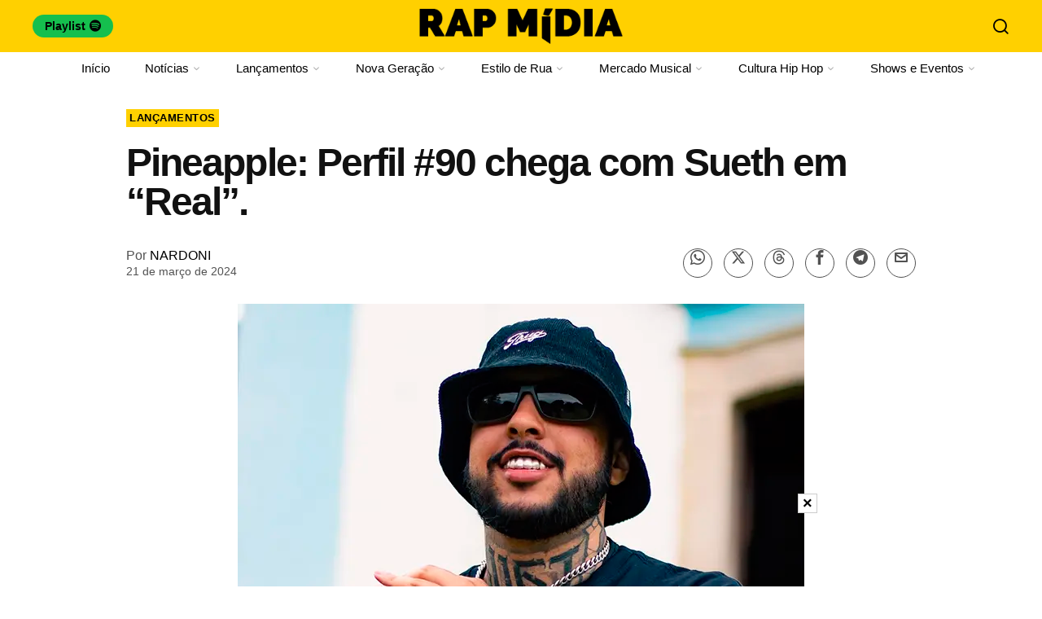

--- FILE ---
content_type: text/css
request_url: https://rapmidia.com.br/wp-content/litespeed/ucss/d84d4f4f06d9845f3af9b1ebb27ba28f.css?ver=bdd30
body_size: 6848
content:
@font-face{font-display:swap;font-family:"icon56";src:url(/wp-content/themes/fox/css56/icons56-v68/icon56.ttf?2ii130)format("truetype"),url(/wp-content/themes/fox/css56/icons56-v68/icon56.woff?2ii130)format("woff"),url(/wp-content/themes/fox/css56/icons56-v68/icon56.svg?2ii130#icon56)format("svg");font-weight:400;font-style:normal;font-display:swap}html{font-family:sans-serif;-webkit-text-size-adjust:100%;-ms-text-size-adjust:100%;overflow-y:scroll;font-size:.625em}body{margin:0;position:relative;overflow:hidden;font-family:var(--font-body);font-size:16px;color:#000;line-height:1.5}progress{display:inline-block;vertical-align:baseline}a{background-color:#fff0;-webkit-text-decoration-skip:objects;color:var(--link-color);text-decoration:none}a:active,a:hover{outline-width:0}b,strong{font-weight:bolder}img{width:auto\9;height:auto;vertical-align:middle;-ms-interpolation-mode:bicubic;border:0;max-width:100%}button,input{font:inherit;overflow:visible}button{-webkit-appearance:button}button:-moz-focusring{outline:1px dotted ButtonText}::-webkit-input-placeholder{color:inherit;opacity:.54}::-webkit-file-upload-button{-webkit-appearance:button;font:inherit}.fox56-social-list li,article,aside,figure,footer,nav{display:block}a:focus{outline:5px auto -webkit-focus-ring-color;outline-offset:-2px}a:active,a:hover{outline:0}button,input{margin:0;vertical-align:middle;*overflow:visible;line-height:normal}input{font-size:100%}button::-moz-focus-inner,input::-moz-focus-inner{padding:0;border:0}[class^=ic56-]{font-family:"icon56"!important;speak:never;font-style:normal;font-weight:400;font-variant:normal;text-transform:none;line-height:1;-webkit-font-smoothing:antialiased;-moz-osx-font-smoothing:grayscale}.ic56-tiktok:before{content:""}.ic56-envelope:before{content:""}.ic56-x:before{content:""}.ic56-search:before{content:""}.ic56-menu1:before{content:""}.ic56-chevrons-up:before{content:""}.ic56-x-twitter:before{content:""}.ic56-threads:before{content:""}.ic56-facebook:before{content:""}.ic56-instagram:before{content:""}.ic56-whatsapp:before{content:""}.ic56-spotify:before{content:""}.ic56-telegram:before{content:""}.ic56-twitter:before{content:""}.ic56-youtube:before{content:""}.ic56-share:before{content:""}:root{--font-body:"Helvetica Neue", Helvetica, Arial, sans-serif;--font-heading:"Helvetica Neue", Helvetica, Arial, sans-serif;--font-nav:"Helvetica Neue", Helvetica, Arial, sans-serif;--accent-color:#db4a37;--link-color:#db4a36;--border-color:#e0e0e0;--input-color:#000;--input-background:#fff;--input-border-color:var(--border-color);--input-border-width:1px;--input-border-radius:1px;--input-height:46px;--input-focus-color:#000;--input-focus-background:#fafafa;--input-focus-border-color:var(--border-color);--input-shadow:none;--input-focus-shadow:none;--input-placeholder-opacity:0.6;--button-padding:28px;--button-height:48px;--button-border-radius:0px;--button-shadow:none;--button-hover-shadow:none;--content-width:1080px;--narrow-width:660px;--ipad-f:0.88;--ipad-portrait-f:0.71;--iphone-f:0.5;--iphone-portrait-f:0.42;--fb:#1877F2;--ms:#0084ff;--tw:#1DA1F2;--x:#111;--pin:#E60023;--lin:#0077b5;--em:#999;--ws:#25D366;--rd:#ff4500;--bluesky:#87CEEB;--threads:#000;--list-widget-border-style:solid;--list-widget-border-color:var(--border-color);--list-widget-link-color:inherit;--list-widget-link-hover-color:var(--accent-color);--list-widget-spacing:6px;--microtip-transition-duration:0ms;--darkmode-text-color:#fff;--darkmode-text-light-color:rgba(255,255,255,0.8);--darkmode-text-lighter-color:rgba(255,255,255,0.6);--darkmode-bg:#000;--darkmode-border-color:rgba(255,255,255,0.12)}*,:after,:before{box-sizing:border-box;-webkit-box-sizing:border-box;-moz-box-sizing:border-box}@media only screen and (max-width:600px){body{font-size:14px}}h1,h2,h3,h4{line-height:1.3;font-family:var(--font-heading);font-weight:700}figure,h1,h2,h3,h4,p,ul{margin:0 0 24px}@media only screen and (max-width:600px){blockquote,figure,h1,h2,h3,h4,p,ul{margin-bottom:20px}}ul{padding-left:1.75em;list-style-type:square}li{line-height:1.5}a:hover{text-decoration:none}a:focus{outline:0}a:focus-visible{outline:2px solid rgb(0 0 0/.5);outline-offset:-2px}blockquote{font-weight:inherit;position:relative;margin:1em auto;padding:1.25em 1em;font-size:1.25em;text-align:left;line-height:1.5;display:block;clear:both;-moz-column-span:all;column-span:all;border:0 solid}input{max-width:100%;background:0 0}input[type=text]{box-shadow:none;-webkit-appearance:none;-webkit-border-radius:0;color:var(--input-color);border:1px solid var(--input-border-color);border-radius:var(--input-border-radius);background:var(--input-background);border-width:var(--input-border-width);transition:color .15s ease-out,background-color .15s ease-out,border-color .15s ease-out,box-shadow .15s ease-out;line-height:var(--input-height);padding:0 14px;font-size:.9em;font-family:var(--font-body);box-shadow:var(--input-shadow);width:100%}input[type=text]::-webkit-input-placeholder{opacity:var(--input-placeholder-opacity);color:var(--input-color)}input[type=text]::-moz-placeholder{opacity:var(--input-placeholder-opacity);color:var(--input-color)}input[type=text]:-moz-placeholder{opacity:var(--input-placeholder-opacity);color:var(--input-color)}input[type=text]:-ms-input-placeholder{opacity:var(--input-placeholder-opacity);color:var(--input-color)}input[type=text]:focus{color:var(--input-focus-color);border-color:var(--input-focus-border-color);background:var(--input-focus-background);box-shadow:var(--input-focus-shadow);outline:0}input[type=text]:focus::-webkit-input-placeholder{opacity:var(--input-placeholder-opacity);color:var(--input-focus-color)}input[type=text]:focus::-moz-placeholder{opacity:var(--input-placeholder-opacity);color:var(--input-focus-color)}input[type=text]:focus:-moz-placeholder{opacity:var(--input-placeholder-opacity);color:var(--input-focus-color)}input[type=text]:focus:-ms-input-placeholder{opacity:var(--input-placeholder-opacity);color:var(--input-focus-color)}body iframe[src*="youtube.com"]{aspect-ratio:16/9;height:auto}.button56{display:inline-block}.btn56,.fox56-social-list a,button{align-content:center;justify-content:center;border:0 solid;text-align:center}.btn56,button{cursor:pointer;display:inline-flex;align-items:center;line-height:var(--button-height);padding:0 var(--button-padding);font-family:var(--font-heading);border-radius:var(--button-border-radius);box-shadow:var(--button-shadow);font-size:12px;text-transform:uppercase;font-weight:700;letter-spacing:0;transition:all .3s ease-out;text-decoration:none!important;color:#fff;background:#000}.btn56:hover,button:hover{box-shadow:var(--button-hover-shadow);color:#fff;background:var(--accent-color)}.btn56 i,button i{margin-left:5px}.btn56--black{color:#fff;background:#191919}.btn56--black:hover{color:#fff;background:#000}.btn56--tiny{line-height:28px;padding-left:15px;padding-right:15px;font-size:.8em}.align-left{text-align:left}.textskin--dark{color:#fff}.stretch--full .container{width:98%;max-width:100%}.fox56-social-list ul,.share56 ul{list-style:none;margin:0;padding:0;display:flex;align-items:center;flex-flow:row wrap}.fox56-social-list li+li{margin-left:6px}.fox56-social-list a{width:32px;height:32px;border-radius:50%;font-size:18px;color:inherit;text-decoration:none;transition:all .15s ease-out}.fox56-social-list i,.meta56__author__text>span,.share56 li{display:block}.fox56-social-list a:hover{color:var(--accent-color)}.fox56-social-list a,.share56,.share56 a{display:flex;align-items:center}.share56 a{display:block;color:#fff;background:#111;text-decoration:none;text-align:center;justify-content:center;font-size:16px;height:32px;border:0 solid var(--border-color);transition:all .2s ease-out}.share56 a:hover{color:#fff;background-color:#111}.share56 a span,.share56 li.li-share{display:none}.share56--inline a{width:32px;height:32px;border-radius:30px}.share56--inline li+li{margin-left:3px}@media only screen and (max-width:600px){.share56.share56--inline a{width:28px;height:28px}}@media only screen and (max-width:600px){.meta-share .share56>ul>li{display:none;margin-left:0}.meta-share .share56>ul>li.li-share{display:block;position:relative}}.li-share-dropdown{position:fixed;bottom:0;left:0;right:0;background-color:#fff;z-index:99999;box-shadow:0 0 10px rgb(0 0 0/.1);padding:20px 10px;transition:all .2s;transform:translate(0,120%)}.li-share-dropdown ul{list-style:none;margin:0;padding:0;justify-content:center}.row{display:flex;align-items:stretch;flex-flow:row wrap;margin:0-10px}.col{padding:0 10px}.col-0-1{width:0;display:none!important}.col-1-1{width:100%}.col-1-2{width:50%}.col-2-3{width:66.66%}.col-1-4{width:25%}.col-1-6{width:16.66%}#wi-main{overflow:hidden}body{background:#fff;border:0 solid}@media only screen and (max-width:840px){body{border:0}}#wi-all,.container .container,.widget-area{max-width:100%}#wi-all::after,.widget-area::after{clear:both;content:"";display:table}.container{width:var(--content-width);max-width:97%;margin-left:auto;margin-right:auto;*zoom:1;clear:both}.container:after,.container:before{line-height:0}.container::after,.container:after,.container:before,.mainnav ul:after{clear:both;content:"";display:table}@media only screen and (max-width:600px){.container{max-width:calc(100% - 20px)}}:root{--sidebar-content-spacing:32px}.ad56{line-height:0;text-align:center}.ad56__content{display:inline-block}.meta56{font-size:.9em;line-height:1.4;font-family:var(--font-heading);-ms-word-wrap:break-word;word-wrap:break-word}.meta56__item a{color:inherit;transition:all .15s ease-out}.meta56__item a:hover{color:inherit}.meta56,.meta56__author{display:flex;align-items:center;flex-flow:row wrap}.meta56__author.has-date .meta56__author__name{font-size:1.2em}.meta56__category--fancy{text-transform:uppercase;font-family:var(--font-heading);letter-spacing:1px;font-size:.85em;word-wrap:break-word}.meta56__category--fancy a{border-bottom:2px solid #fff0;transition:all .15s ease-out;display:inline-block}.meta56__category--fancy a:hover{border-bottom-color:currentColor}@media only screen and (max-width:420px){.meta56__category--fancy{font-size:.8em}}.meta56 .meta56__category--fancy a,.meta56 .meta56__category--fancy a:hover{color:var(--accent-color)}.meta56__category--fancy--solid a{display:inline-block;padding:2px 4px;border:0}.authorbox56--avatar-circle .authorbox56__avatar img{border-radius:50%}.darkmode-img-logo{display:none}.single56__title{margin-bottom:0;font-size:3em}@media only screen and (max-width:600px){.single56__title{font-size:1.5em}}.searchform{position:relative}.searchform .s,.searchform .submit{display:block;height:40px;line-height:40px}.searchform .s{padding-right:40px;width:100%;max-width:100%;padding-left:8px}.searchform .submit{position:absolute;top:50%;right:0;margin:0;color:#333;width:40px;transform:translate(0,-50%);padding:0;cursor:pointer;text-align:center;font-size:1em;border:0;outline:0;background:0 0;box-shadow:none;transition:all .3s ease-out}.searchform .submit:hover{opacity:.6;box-shadow:none;background:0 0;color:inherit}.searchform .submit i{display:block;line-height:inherit;margin:0}[aria-label][role~=tooltip]{position:relative}[aria-label][role~=tooltip]:before{box-sizing:border-box}[aria-label][role~=tooltip]:after,[aria-label][role~=tooltip]:before{transform:translate3d(0,0,0);backface-visibility:hidden;will-change:transform;opacity:0;pointer-events:none;transition:all var(--microtip-transition-duration,0.18s) var(--microtip-transition-easing,ease-in-out) var(--microtip-transition-delay,0s);position:absolute;z-index:100000000;transform-origin:top}[aria-label][role~=tooltip]:before{background-size:100%auto!important;content:""}[aria-label][role~=tooltip]:after{background:rgb(17 17 17/.9);border-radius:4px;color:#fff;content:attr(aria-label);font-size:var(--microtip-font-size,13px);font-weight:var(--microtip-font-weight,normal);text-transform:var(--microtip-text-transform,none);padding:.5em 1em;white-space:nowrap;box-sizing:content-box}[aria-label][role~=tooltip]:focus:after,[aria-label][role~=tooltip]:focus:before,[aria-label][role~=tooltip]:hover:after,[aria-label][role~=tooltip]:hover:before{opacity:1;pointer-events:auto}[role~=tooltip][data-microtip-position|=top]:before{background:url(data:image/svg+xml;charset=utf-8,%3Csvg%20xmlns%3D%22http%3A//www.w3.org/2000/svg%22%20width%3D%2236px%22%20height%3D%2212px%22%3E%3Cpath%20fill%3D%22rgba%2817,%2017,%2017,%200.9%29%22%20transform%3D%22rotate%280%29%22%20d%3D%22M2.658,0.000%20C-13.615,0.000%2050.938,0.000%2034.662,0.000%20C28.662,0.000%2023.035,12.002%2018.660,12.002%20C14.285,12.002%208.594,0.000%202.658,0.000%20Z%22/%3E%3C/svg%3E)no-repeat;height:6px;width:18px;margin-bottom:5px}[role~=tooltip][data-microtip-position|=top]:after{margin-bottom:11px}[role~=tooltip][data-microtip-position|=top]:after,[role~=tooltip][data-microtip-position|=top]:before{transform:translate3d(-50%,0,0);bottom:100%;left:50%}[role~=tooltip][data-microtip-position=top]:hover:after,[role~=tooltip][data-microtip-position|=top]:hover:before{transform:translate3d(-50%,-5px,0)}.blog56__sep__line{display:block}.entry-content>p:last-child,blockquote p:last-child{margin-bottom:0}h1{font-size:2.625em}h2{font-size:2.0625em}h3{font-size:1.625em}h4{font-size:1.25em}iframe{display:block;max-width:100%}blockquote p{margin:0 0 .7em}blockquote:before{content:"";display:none;text-align:center;z-index:20;line-height:1;background:url(/wp-content/themes/fox/images/quote.webp)center center no-repeat;background-size:100%;margin:0 0 20px;width:50px;height:40px}@media only screen and (max-width:840px){blockquote:before{width:40px;height:32px}}@media only screen and (max-width:600px){blockquote:before{width:30px;height:24px}blockquote{font-size:1.1em}}.size-full,.size-thumbnail{max-width:100%;height:auto}[aria-label][role~=tooltip]::after,[aria-label][role~=tooltip]::before{display:none!important}.header56__section,.header56__section__container{border:0 solid}.header56__section .header56__part{display:flex;align-items:center}.header56__part--center{justify-content:center}.header56__part--right{justify-content:flex-end}.header56__element,.mainnav li.mega>.sub-menu>li+li:before,.mainnav li:hover>ul.sub-menu,.nav--dropdown-has-arrow ul.menu>li.mega:hover:after,.nav--dropdown-has-arrow ul.menu>li.mega:hover:before,.search-btn i,.search-suggestion nav{display:block}.container.stretch--full{width:98%;max-width:100%}.main_header56 .container{padding:14px 0}.header_bottom56 .container .row{height:32px}@media only screen and (max-width:840px){.header_desktop56{display:none}}.header_mobile56{border:0 solid silver;display:none}@media only screen and (max-width:840px){.header_mobile56{display:block}}.header_mobile56 .container .row,.header_mobile56__height{height:54px}.header_mobile56 .logo56 img{width:auto;height:32px}.header_mobile56--sticky{position:fixed;top:0;left:0;right:0;z-index:999;background:#fff}.header_mobile56__height{display:none}@media only screen and (max-width:840px){.header_mobile56--sticky+.header_mobile56__height{display:block}}.logo56{text-align:center}.logo56 a,.logo56 a:hover,.search-btn{color:inherit}.logo56 .fox-logo.logo-type-image,.logo56 .logo-type-image{line-height:0}.search-btn{display:block;font-size:18px;cursor:pointer}.hamburger .icon-close,.mainnav li.mega:hover>.sub-menu{display:none}.hamburger,.mainnav ul.menu>li>a{display:flex;align-items:center;transition:all .15s ease-out}.hamburger{display:block;width:40px;height:40px;justify-content:center;border:0 solid;color:inherit;font-size:18px;cursor:pointer}.hamburger i{line-height:inherit}.mainnav{font-family:var(--font-nav)}.mainnav ul{list-style:none;margin:0;padding:0}.mainnav a,.mk{text-decoration:none;display:block}.mainnav a{color:inherit}.mainnav ul.menu>li{display:block;float:left;position:relative}.mainnav ul.menu>li>a{position:relative;font-size:16px;padding:0 12px;line-height:40px}.mainnav ul.sub-menu{position:absolute;z-index:999;top:100%;left:0;background:#fff;width:180px;border:1px solid #ccc;display:none}.mainnav ul.sub-menu li,.offcanvasnav56 li{border-top:0 solid}.mainnav ul.menu>li.mega,.mainnav ul.sub-menu>li{position:relative}.mainnav ul.sub-menu a{display:block;line-height:28px;padding:0 12px}.mainnav ul.menu>li>a:after{position:absolute;left:10%;width:90%;height:2px;display:none;content:"";z-index:10;transition:all .15s ease-out;background:currentColor;transform:scale(1,0);transform-origin:bottom center}.mainnav ul.menu>li:hover>a:after{transform:scale(1,1)}.nav--active-bar-top ul.menu>li>a:after{display:block;top:0;transform-origin:top center}.mk{font-style:normal;font-size:14px;margin-left:3px}.nav--dropdown-indicator-angle-down ul.menu>li.mega>a>.mk{font-family:"icon56"!important;font-style:normal;font-weight:400;font-variant:normal;text-transform:none;line-height:1;-webkit-font-smoothing:antialiased;-moz-osx-font-smoothing:grayscale}.nav--dropdown-indicator-angle-down ul.menu>li.mega>a>.mk:before,.offcanvasnav56 .mk:before{content:""}.mainnav ul.menu>li.mega:after,.mainnav ul.menu>li.mega:before{display:none;content:"";position:absolute;width:0;height:0}.mainnav ul.menu>li.mega:after{bottom:-1px;left:30px;z-index:29999;border-left:8px solid #fff0;border-right:8px solid #fff0;border-bottom:8px solid #fff}.mainnav ul.menu>li.mega:before{z-index:28888;border-left:9px solid #fff0;border-right:9px solid #fff0;border-bottom:9px solid #ccc;bottom:-1px;left:29px}.nav--dropdown-has-sep ul.sub-menu li+li{border-top-width:1px}.mainnav li.mega>.sub-menu{display:none;align-items:stretch;padding:20px 0}.mainnav li.mega>.sub-menu>li{display:block;position:relative;flex:none}.mainnav li.mega>.sub-menu>li:before{content:"";top:0;bottom:0;border-left:1px solid;position:absolute;left:0;display:none}.mainnav li.mega>.sub-menu>li+li{border-top:0}.mainnav li.mega>.submenu-display-items{padding-left:10px;padding-right:10px}.mainnav li.mega>.submenu-display-items>li:before{border:0;display:none}.mainnav li.mega>.submenu-display-items a,.mainnav li.mega>.submenu-display-items li{background:0 0!important}.mainnav li.mega>.submenu-display-items .thumbnail56{margin:0 0 5px}.mainnav li.mega>.submenu-display-items .post-nav-item-title{text-transform:inherit;font-size:1.1em;line-height:1.1!important;font-weight:inherit;margin:4px 0 0;letter-spacing:0}.mainnav li.mega>.submenu-display-items .post-nav-item-title a{line-height:inherit!important}.masthead--sticky .masthead__wrapper{transition:top .6s ease-out;position:static;top:-400px}.search-wrapper-modal{display:block;position:fixed;top:0;left:0;bottom:0;right:0;z-index:99999999999;background:#fff;opacity:0;visibility:hidden;transition:all .3s ease-out}.search-modal-close-btn{position:absolute;top:6%;right:6%;z-index:99;display:block;font-size:28px;text-decoration:none;cursor:pointer;color:inherit}.search-wrapper-modal .container{display:flex;height:100%}.modal-search-content{display:block;width:100%;max-width:800px;flex:none;margin:15%auto 0}.modal-search-content .s{display:block;width:100%;font-size:24px;height:50px;line-height:50px}.modal-search-content .searchform .submit{font-size:20px;text-align:center}.search-suggestion{margin:40px 0 0}.search-suggestion h4{margin:0 0 1em;font-size:.8em;color:#999;font-weight:400;display:block}.offcanvasnav56 ul,.search-suggestion ul{list-style:none;margin:0;padding:0;display:block}.mainnav ul.sub-menu a,.search-suggestion nav a{color:inherit;text-decoration:none}.search-suggestion nav a:hover{text-decoration:underline}.search-suggestion h4,.search-suggestion nav li{transition:all .5s cubic-bezier(.34,1.56,.64,1);opacity:0;visibility:hidden;transform:translate(0,10px)}.search-suggestion nav li{display:inline-block;font-size:1.1em;transition-delay:.46s}.search-suggestion nav li+li:before{content:"·";margin:0 .9em;opacity:.5}.search-suggestion h4{transition-delay:.25s}.search-suggestion nav li:first-child{transition-delay:.3s}.search-suggestion nav li:nth-child(2){transition-delay:.35s}.offcanvas56{display:block;position:fixed;top:0;left:0;bottom:0;z-index:99999999;background:#fff;padding:16px;width:320px;margin-top:0;transform:translate(-102%,0);transition:transform .2s;overflow-y:scroll;-ms-overflow-style:none;scrollbar-width:none}@media only screen and (max-width:600px){.offcanvas56{top:54px;width:100%}}.offcanvas56::-webkit-scrollbar{display:none}.offcanvas56__overlay{position:fixed;top:0;left:0;bottom:0;right:0;z-index:9999;background:rgb(0 0 0/.5);visibility:hidden;opacity:0;transition:all .25s ease-out;display:block}.offcanvasnav56 a{display:block;color:inherit;text-decoration:none;line-height:46px;position:relative}.offcanvasnav56 li+li{border-top:1px solid}.offcanvas56__element+.offcanvas56__element{margin-top:20px}.offcanvasnav56 .mk{text-decoration:none;display:none;position:absolute;top:0;right:0;cursor:pointer;z-index:99;width:32px;height:32px;font-size:24px;text-align:center;font-family:"icon56"!important;font-style:normal;font-weight:400;font-variant:normal;text-transform:none;-webkit-font-smoothing:antialiased;-moz-osx-font-smoothing:grayscale;line-height:32px}.offcanvasnav56 a[href]:not([href^=http]) .mk{position:absolute;width:100%;text-align:right;padding-right:12px}.offcanvas56--hasanimation .offcanvas56__search,.offcanvas56--hasanimation .offcanvas56__social,.offcanvas56--hasanimation .offcanvasnav56 ul.menu>li{display:block;transform:translate(0,20px);opacity:0;visibility:hidden;transition:all .3s ease-out}.site-footer{overflow:hidden;display:block}.footer_sidebar56{display:block;border:0 solid var(--border-color);border-width:1px 0 0}.footer_sidebar56 .container{border:0 solid var(--border-color);padding:30px 0}@media only screen and (max-width:840px){.footer_sidebar56 .container{padding:20px 0}}@media only screen and (max-width:600px){.footer_sidebar56 .container{padding:10px 0}}.footer56__row{align-items:stretch;margin:0-20px}.footer56__row .footer56__col{padding:0 20px}@media only screen and (max-width:840px){.footer56__row .footer56__col{width:100%}.footer56__row{display:block}}.footer56__col{min-height:1px;position:relative;padding:0 20px}@media only screen and (max-width:840px){.footer56__col+.footer56__col{margin-top:20px}}@media only screen and (max-width:600px){.footer56__col{width:100%!important}}.footer__col--center .widget{width:auto;margin:0 auto;text-align:center}.valign--middle .footer56__row{align-items:center}.footer_bottom56{display:block;border:0 solid var(--border-color);border-width:1px 0 0}.footer_bottom56 .container{border:0 solid var(--border-color);padding:60px 0}@media only screen and (max-width:840px){.footer_bottom56 .container{padding:30px 0}}@media only screen and (max-width:600px){.footer_bottom56 .container{padding:20px 0}}.footer_bottom--stack{text-align:center}.footer_bottom--stack .footer56__element+.footer56__element{margin-top:26px}@media only screen and (max-width:840px){.footer_bottom--stack .footer56__element+.footer56__element{margin-top:18px}}@media only screen and (max-width:600px){.footer_bottom--stack .footer56__element+.footer56__element{margin-top:12px}}.footer_bottom--stack .footer56__social ul{justify-content:center}.footer56__logo{line-height:0}.footer56__nav{font-family:var(--font-nav);text-transform:uppercase;letter-spacing:1px;font-size:11px}.footer56__nav ul{list-style:none;margin:0;padding:0}.footer56__nav li{display:inline-block}.footer56__nav li+li{margin-left:10px}.footer56__nav a{color:inherit;display:block;transition:all .2s ease-out}.footer56__nav a:hover{color:#888}@media only screen and (max-width:600px){.footer56__nav a{letter-spacing:0}}.footer56__copyright{position:relative}.footer56__copyright p{display:inline-block;margin:0;width:440px;max-width:100%}@media only screen and (max-width:840px){.footer56__copyright p{width:auto;display:block}}.scrollup56{display:block;position:fixed;z-index:9999;bottom:30px;right:30px;background-color:#fff;cursor:pointer}.scrollup56--icon{width:32px;height:32px;display:flex;align-items:center;justify-content:center;border:1px solid var(--border-color);transition:all .15s ease-out;opacity:0;visibility:hidden}.scrollup56--icon i,.widget{display:block}.scrollup56--icon.scrollup56--circle{border-radius:50%}.widget{position:relative;clear:both;width:100%;border:0 solid var(--border-color)}.widget::after{content:"";display:block}.container--main{border:0 solid}.blog56,.post56{position:relative}.post56{z-index:10}.component56+.component56{margin-top:8px}body .post56__text>.component56:last-child{margin-bottom:0}.post56 .post56__text{max-width:var(--content-width);margin-left:auto;margin-right:auto}.thumbnail56{margin:0;overflow:hidden}.thumbnail56 img{width:100%;display:block;margin:0;border:0 solid}.thumbnail56,.thumbnail56 a{display:block;position:relative}.excerpt56,.title56{-ms-word-wrap:break-word;word-wrap:break-word}.title56{margin:0}.title56 a{display:block;transition:color .15s ease-out}.authorbox56 .fox56-social-list a:hover,.authorbox56__name a,.authorbox56__name a:hover,.sidedock56__post__title a,.sidedock56__post__title a:hover,.title56 a,.title56 a:hover{color:inherit}.excerpt56{display:block}:root{--blog-grid-h-spacing:20px;--blog-grid-v-spacing:40px}.blog56--grid{display:grid;row-gap:32px;-moz-column-gap:32px;column-gap:32px}.blog56--grid--4cols{grid-template-columns:1fr 1fr 1fr 1fr}@media only screen and (max-width:840px){.blog56--grid--tablet--2cols{grid-template-columns:1fr 1fr}}@media only screen and (max-width:600px){.blog56--grid--mobile--1cols{grid-template-columns:1fr}}.post56--grid .post56__text{padding:16px 0 0}.blog56__sep{position:absolute;top:0;left:0;bottom:0;right:0;z-index:1;display:grid;-moz-column-gap:32px;column-gap:32px}.blog56__sep__line{height:100%;border-right:0 solid var(--border-color);transform:translate(16px,0)}.blog56--grid--4cols .blog56__sep{grid-template-columns:1fr 1fr 1fr 1fr}.blog56--grid--4cols .line--4,.blog56--grid--4cols .line--5{display:none}@media only screen and (max-width:840px){.blog56--grid--tablet--2cols .blog56__sep{grid-template-columns:1fr 1fr}.blog56--grid--tablet--2cols .line--1{display:block}.blog56--grid--tablet--2cols .line--2,.blog56--grid--tablet--2cols .line--3,.blog56--grid--tablet--2cols .line--4,.blog56--grid--tablet--2cols .line--5{display:none}}@media only screen and (max-width:600px){.blog56--grid--mobile--1cols .blog56__sep__line{display:none}}.post56__sep__line{position:absolute;top:-16px;left:0;right:0;z-index:11;border-top:0 solid var(--border-color)}.griditem56:first-child .post56__sep__line{display:none!important}.blog56--grid--4cols .griditem56:nth-child(2) .post56__sep__line,.blog56--grid--4cols .griditem56:nth-child(3) .post56__sep__line,.blog56--grid--4cols .griditem56:nth-child(4) .post56__sep__line{display:none}@media only screen and (max-width:840px){.blog56.blog56--grid--tablet--2cols .griditem56 .post56__sep__line{display:block}.blog56.blog56--grid--tablet--2cols .griditem56:nth-child(2) .post56__sep__line{display:none}}@media only screen and (max-width:600px){.post56__sep__line{display:block!important}.griditem56:first-child .post56__sep__line{visibility:hidden;opacity:0}}:root{--fox-single-outer-gap:60px;--fox-single-header-gap:10px;--fox-single-block-gap:40px;--fox-single-body-area-gap:40px;--single-margin:3rem;--single-margin-small:2rem;--single-margin-tiny:0.8rem}@media only screen and (max-width:600px){:root{--single-margin:1.8rem;--single-margin-small:1.2rem;--single-margin-tiny:0.5rem}}.single56__title{margin-top:var(--single-margin-small)}.single56__element,.single56__header .meta56{margin-top:var(--single-margin)}.single56 .container--main .primary56>.single56__body>.single56__element:last-child,.single56>.single56__element:last-child{margin-bottom:var(--single-margin)}:root{--page-margin:3em}.single56--narrow .single56__body,.single56--narrow .single56__header,.single56--narrow.no-sidebar .single56__thumbnail{width:var(--narrow-width);max-width:100%;margin-left:auto;margin-right:auto}.meta-share{display:flex;align-items:center}.meta-share .single56__share{margin-top:0;margin-left:auto}.meta-share .meta56{margin-top:0!important}.single56__header.align-left .meta56{justify-content:left}.single_thumbnail56{text-align:center;margin:0}.progress56{display:block;width:100%;position:fixed;top:0;left:0;right:0;z-index:1000000;height:5px;-webkit-appearance:none;-moz-appearance:none;appearance:none;border:0;background-color:#fff0;color:var(--accent-color)}.progress56--bottom{top:auto;bottom:0}.progress56::-webkit-progress-bar{background-color:#fff0}.progress56::-webkit-progress-value{background-color:var(--accent-color)}.progress56::-moz-progress-value{background-color:var(--accent-color)}.sidedock56{display:block;position:fixed;bottom:0;left:0;z-index:5000;background:#fff;box-shadow:3px 8px 10px rgb(0 0 0/.3);width:300px;max-height:500px;overflow-y:scroll;transform:translate(0,100%);transition:all .6s cubic-bezier(.075,.82,.165,1)}.sidedock56--siding-right{transform:translate(-120%,0);bottom:30px}.authorboxes56,.single56__related{visibility:visible}.authorbox56{max-width:100%;display:block;border:0 solid}.authorbox56__inner{display:flex;align-items:flex-start;margin:0 auto}.authorbox56__avatar{display:block;color:inherit;outline:0;text-decoration:none;border:0;width:90px;flex:none}@media only screen and (max-width:600px){.authorbox56__avatar{width:54px}}.authorbox56__text{width:calc(100% - 90px);flex:none;padding-left:.8em}@media only screen and (max-width:600px){.authorbox56__text{width:calc(100% - 54px);padding-left:.5em}}.authorbox56__name{font-size:1.3em;font-weight:700;margin:0 0 .4em}.authorbox56__description{line-height:1.4;margin:0 0 5px}.authorbox56__description p{margin:0}:root{--comment-avatar-width:56px;--comment-avatar-text-spacing:16px}@media only screen and (max-width:840px){:root{--comment-avatar-width:48px}}@media only screen and (max-width:600px){:root{--comment-avatar-width:30px;--comment-avatar-text-spacing:8px}}.single56__heading{font-weight:400;font-size:1.5em;font-style:normal;margin:0 0 10px;padding:.5em 0;text-align:center;overflow:hidden}@media only screen and (max-width:600px){.single56__heading{margin-bottom:12px;padding:10px 0}}.single56__heading span{position:relative;display:inline-block;white-space:nowrap}.single56__heading span:after,.single56__heading span:before{position:absolute;top:50%;display:none;content:"";border-top:1px solid var(--border-color);width:999px}.single56__heading span:before{right:100%;margin-right:20px}.single56__heading span:after{left:100%;margin-left:20px}.single56--small-heading-normal .single56__heading{border:0 solid var(--border-color)}.single56__bottom_posts{padding:0 20px}@media only screen and (max-width:600px){.single56__bottom_posts{padding-left:10px;padding-right:10px}}.sidedock56::-webkit-scrollbar{display:none}.sidedock56{-ms-overflow-style:none;scrollbar-width:none}.sidedock56__heading{font-family:"Helvetica Neue",Helvetica,Arial,sans-serif;font-size:12px;text-transform:uppercase;letter-spacing:1px;text-align:left;background:#000;color:#fff;padding:6px 28px 6px 14px;font-weight:400;margin:0;border:0}.sidedock56 .close{cursor:pointer;position:absolute;top:1px;right:0;z-index:50001;height:24px;width:24px;text-align:center;font-size:20px;line-height:22px;margin:0;padding:0;border:0;background:0 0;color:#fff;outline:0;display:block}.sidedock56 .close i{margin:0;display:block;line-height:inherit}.sidedock56__content{padding:14px}.sidedock56__post{opacity:0;visibility:hidden;transform:translate(0,10px);transition:all .3s ease-out;overflow:hidden}.sidedock56__post+.sidedock56__post{margin-top:16px}.sidedock56__post .title56{margin:0;font-size:1.1em}.sidedock56__post .excerpt56{font-size:.85em;margin:5px 0 0;line-height:1.2}.sidedock56__post__thumbnail{float:left;margin:0;width:90px}.sidedock56__post__thumbnail img{display:block;width:100%}.sidedock56__post__text{overflow:hidden}.sidedock56__post__thumbnail+.sidedock56__post__text{padding-left:16px}.sidedock56__post__title{font-size:1.05em;margin:0}.fa,.fab{-moz-osx-font-smoothing:grayscale;-webkit-font-smoothing:antialiased;display:inline-block;font-style:normal;font-variant:normal;text-rendering:auto;line-height:1}.fa-xs{font-size:.75em}.fa-bolt:before{content:""}.fa-spotify:before{content:""}@font-face{font-display:swap;font-family:"Font Awesome 5 Free";font-style:normal;font-weight:900;font-display:swap;src:url(/wp-content/themes/fox/v55/css/lib/fontawesome-5.15.4/webfonts/fa-solid-900.eot);src:url(/wp-content/themes/fox/v55/css/lib/fontawesome-5.15.4/webfonts/fa-solid-900.eot?#iefix)format("embedded-opentype"),url(/wp-content/themes/fox/v55/css/lib/fontawesome-5.15.4/webfonts/fa-solid-900.woff2)format("woff2"),url(/wp-content/themes/fox/v55/css/lib/fontawesome-5.15.4/webfonts/fa-solid-900.woff)format("woff"),url(/wp-content/themes/fox/v55/css/lib/fontawesome-5.15.4/webfonts/fa-solid-900.ttf)format("truetype"),url(/wp-content/themes/fox/v55/css/lib/fontawesome-5.15.4/webfonts/fa-solid-900.svg#fontawesome)format("svg")}.fa{font-family:"Font Awesome 5 Free";font-weight:900}@font-face{font-display:swap;font-family:"Font Awesome 5 Brands";font-style:normal;font-weight:400;font-display:swap;src:url(/wp-content/themes/fox/v55/css/lib/fontawesome-5.15.4/webfonts/fa-brands-400.eot);src:url(/wp-content/themes/fox/v55/css/lib/fontawesome-5.15.4/webfonts/fa-brands-400.eot?#iefix)format("embedded-opentype"),url(/wp-content/themes/fox/v55/css/lib/fontawesome-5.15.4/webfonts/fa-brands-400.woff2)format("woff2"),url(/wp-content/themes/fox/v55/css/lib/fontawesome-5.15.4/webfonts/fa-brands-400.woff)format("woff"),url(/wp-content/themes/fox/v55/css/lib/fontawesome-5.15.4/webfonts/fa-brands-400.ttf)format("truetype"),url(/wp-content/themes/fox/v55/css/lib/fontawesome-5.15.4/webfonts/fa-brands-400.svg#fontawesome)format("svg")}.fab{font-family:"Font Awesome 5 Brands";font-weight:400}